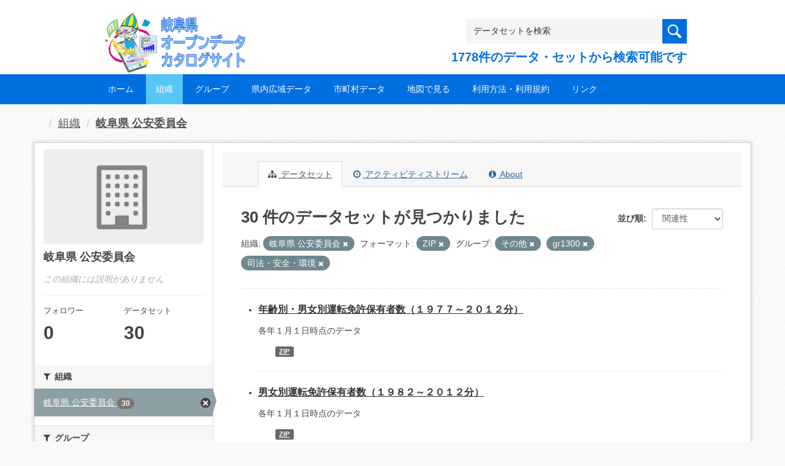

--- FILE ---
content_type: text/html; charset=utf-8
request_url: https://gifu-opendata.pref.gifu.lg.jp/organization/f14d784b-6897-43da-be62-8ded29d674fc?groups=gr9900&organization=30300&groups=gr1300&res_format=ZIP&groups=gr1400
body_size: 55184
content:
<!DOCTYPE html>
<!--[if IE 9]> <html lang="ja" class="ie9"> <![endif]-->
<!--[if gt IE 8]><!--> <html lang="ja"> <!--<![endif]-->
  <head>
    <link rel="stylesheet" type="text/css" href="/fanstatic/vendor/:version:2020-08-26T22:43:51.62/select2/select2.css" />
<link rel="stylesheet" type="text/css" href="/fanstatic/css/:version:2020-08-29T14:55:32.98/main.min.css" />
<link rel="stylesheet" type="text/css" href="/fanstatic/vendor/:version:2020-08-26T22:43:51.62/font-awesome/css/font-awesome.min.css" />
<link rel="stylesheet" type="text/css" href="/fanstatic/ckanext-harvest/:version:2020-08-30T21:18:00.81/styles/harvest.css" />

    <meta charset="utf-8" />
      <meta name="generator" content="ckan 2.8.5" />
      <meta name="viewport" content="width=device-width, initial-scale=1.0">
    <title>岐阜県 公安委員会 - 組織 - 岐阜県オープンデータカタログサイト</title>

    
    
  
    <link rel="shortcut icon" href="/base/images/ckan.ico" />
    
    
        <script type="text/javascript">
  (function(i,s,o,g,r,a,m){i['GoogleAnalyticsObject']=r;i[r]=i[r]||function(){
  (i[r].q=i[r].q||[]).push(arguments)},i[r].l=1*new Date();a=s.createElement(o),
  m=s.getElementsByTagName(o)[0];a.async=1;a.src=g;m.parentNode.insertBefore(a,m)
  })(window,document,'script','//www.google-analytics.com/analytics.js','ga');

  ga('create', 'UA-133857053-2', 'auto', {});
     
  ga('set', 'anonymizeIp', true);
  ga('send', 'pageview');
</script>
    

  <link rel="alternate" type="application/atom+xml" title="岐阜県オープンデータカタログサイト - 組織: 岐阜県 公安委員会 のデータセット" href="/feeds/organization/30300.atom" />
<link rel="alternate" type="application/atom+xml" title="岐阜県オープンデータカタログサイト - 最新のリビジョン履歴" href="/revision/list?days=1&amp;format=atom" />

  
    
      
    

    
    


  <link rel="stylesheet" href="/responsive.css" type="text/css" media="screen, print" />
  <link rel="stylesheet" type="text/css" href="/bodik_odcs.css" />
  <link rel="stylesheet" type="text/css" href="/ssi/css/opendata.css" />
  <link rel="stylesheet" type="text/css" href="/ssi/css/opendata-top.css" />
  <script type='text/javascript' src='https://ajax.googleapis.com/ajax/libs/jquery/1.7.1/jquery.min.js?ver=1.7.1'></script>
  <script type="text/javascript" src="/jquery/scrolltopcontrol.js"></script>


    
  
      
      
    


    
  </head>

  
  <body data-site-root="https://gifu-opendata.pref.gifu.lg.jp/" data-locale-root="https://gifu-opendata.pref.gifu.lg.jp/" >

    
    <div class="hide"><a href="#content">スキップして内容へ</a></div>
  

  
    




<!-- ヘッダー -->
<header id="header" style="background-position: bottom center; background-size: cover; background-image: url(/)">

<!-- ヘッダー中身 -->    
<div class="header-inner">

<!-- ロゴ -->
<h1 class="logo">

  <a href="https://gifu-opendata.pref.gifu.lg.jp" title="岐阜県オープンデータカタログサイト"><img src="https://gifu-opendata.pref.gifu.lg.jp/img/opendata/logo.png" alt="岐阜県オープンデータカタログサイト"/></a>

</h1>
<!-- / ロゴ -->

<!-- トップナビゲーション -->
<div class="topinfo">
<nav id="infonav" class="info-navigation" role="navigation">
</nav>
<!-- サーチ -->
<!-- CKANデータセットの数を取得 -->
<div class="search">
<form action="/dataset" method="get">
<div style="white-space:nowrap"><input id="field-sitewide-search" name="q" type="text" onfocus="if(this.value=='データセットを検索') this.value='';" onblur="if(this.value=='') this.value='データセットを検索';" value="データセットを検索" /><button type="submit"></button></div>
<div class="search_txt">
1778件のデータ・セットから検索可能です
</div>
</form>
</div>
<!-- / サーチ --> 
</div>
<!-- //トップナビゲーション -->

</div>    
<!-- / ヘッダー中身 -->    

</header>
<!-- / ヘッダー -->  
<div class="clear"></div>

<!-- トップナビゲーション -->
<div class="nav_wrap">
<nav id="nav" class="main-navigation" role="navigation">
<div class="menu-topnav-container">
<ul id="menu-topnav" class="nav-menu">


<li><a href="https://gifu-opendata.pref.gifu.lg.jp/">ホーム</a></li>



<li class="current-menu-item current-page-item"><a href="/organization">組織</a></li>



<li><a href="https://gifu-opendata.pref.gifu.lg.jp/group/">グループ</a></li>


<li><a href="https://www.pref.gifu.lg.jp/page/75244.html" target="_blank">県内広域データ</a></li>
<li><a href="https://www.pref.gifu.lg.jp/page/75245.html" target="_blank">市町村データ</a></li>
<li><a href="https://www.pref.gifu.lg.jp/page/75246.html" target="_blank">地図で見る</a></li>
<li><a href="https://www.pref.gifu.lg.jp/page/75247.html" target="_blank">利用方法・利用規約</a></li>
<li><a href="https://www.pref.gifu.lg.jp/page/75248.html" target="_blank">リンク</a></li>

</ul></div></nav>

</div>
<!-- / トップナビゲーション -->
<div class="clear"></div>


  
    <div role="main">
      <div id="content" class="container">
        
          
            <div class="flash-messages">
              
                
              
            </div>
          

          
            <div class="toolbar">
              
                
                  <ol class="breadcrumb">
                    
<li class="home"></li>
                    
  <li><a href="/organization">組織</a></li>
  <li class="active"><a class=" active" href="/organization/30300">岐阜県 公安委員会</a></li>

                  </ol>
                
              
            </div>
          

          <div class="row wrapper">
            
            
            

            
              <aside class="secondary col-sm-3">
                
                
  




  
  <div class="module module-narrow module-shallow context-info">
    
    <section class="module-content">
      
      
        <div class="image">
          <a href="/organization/30300">
            <img src="/base/images/placeholder-organization.png" width="200" alt="30300" />
          </a>
        </div>
      
      
      <h1 class="heading">岐阜県 公安委員会
        
      </h1>
      
      
      
        <p class="empty">この組織には説明がありません</p>
      
      
      
        
        <div class="nums">
          <dl>
            <dt>フォロワー</dt>
            <dd data-module="followers-counter" data-module-id="f14d784b-6897-43da-be62-8ded29d674fc" data-module-num_followers="0"><span>0</span></dd>
          </dl>
          <dl>
            <dt>データセット</dt>
            <dd><span>30</span></dd>
          </dl>
        </div>
        
        
        <div class="follow_button">
          
        </div>
        
      
      
    </section>
  </div>
  
  
  <div class="filters">
    <div>
      
        

  
  
    
      
      
        <section class="module module-narrow module-shallow">
          
            <h2 class="module-heading">
              <i class="fa fa-filter"></i>
              
              組織
            </h2>
          
          
            
            
              <nav>
                <ul class="list-unstyled nav nav-simple nav-facet">
                  
                    
                    
                    
                    
                      <li class="nav-item active">
                        <a href="/organization/f14d784b-6897-43da-be62-8ded29d674fc?groups=gr9900&amp;groups=gr1300&amp;res_format=ZIP&amp;groups=gr1400" title="">
                          <span class="item-label">岐阜県 公安委員会</span>
                          <span class="hidden separator"> - </span>
                          <span class="item-count badge">30</span>
                        </a>
                      </li>
                  
                </ul>
              </nav>

              <p class="module-footer">
                
                  
                
              </p>
            
            
          
        </section>
      
    
  

      
        

  
  
    
      
      
        <section class="module module-narrow module-shallow">
          
            <h2 class="module-heading">
              <i class="fa fa-filter"></i>
              
              グループ
            </h2>
          
          
            
            
              <nav>
                <ul class="list-unstyled nav nav-simple nav-facet">
                  
                    
                    
                    
                    
                      <li class="nav-item active">
                        <a href="/organization/f14d784b-6897-43da-be62-8ded29d674fc?groups=gr9900&amp;organization=30300&amp;groups=gr1300&amp;res_format=ZIP" title="">
                          <span class="item-label">司法・安全・環境</span>
                          <span class="hidden separator"> - </span>
                          <span class="item-count badge">24</span>
                        </a>
                      </li>
                  
                    
                    
                    
                    
                      <li class="nav-item active">
                        <a href="/organization/f14d784b-6897-43da-be62-8ded29d674fc?organization=30300&amp;groups=gr1300&amp;res_format=ZIP&amp;groups=gr1400" title="">
                          <span class="item-label">その他</span>
                          <span class="hidden separator"> - </span>
                          <span class="item-count badge">1</span>
                        </a>
                      </li>
                  
                </ul>
              </nav>

              <p class="module-footer">
                
                  
                
              </p>
            
            
          
        </section>
      
    
  

      
        

  
  
    
      
      
        <section class="module module-narrow module-shallow">
          
            <h2 class="module-heading">
              <i class="fa fa-filter"></i>
              
              タグ
            </h2>
          
          
            
            
              <nav>
                <ul class="list-unstyled nav nav-simple nav-facet">
                  
                    
                    
                    
                    
                      <li class="nav-item">
                        <a href="/organization/f14d784b-6897-43da-be62-8ded29d674fc?groups=gr9900&amp;organization=30300&amp;groups=gr1300&amp;res_format=ZIP&amp;tags=%E7%B5%B1%E8%A8%88&amp;groups=gr1400" title="">
                          <span class="item-label">統計</span>
                          <span class="hidden separator"> - </span>
                          <span class="item-count badge">19</span>
                        </a>
                      </li>
                  
                </ul>
              </nav>

              <p class="module-footer">
                
                  
                
              </p>
            
            
          
        </section>
      
    
  

      
        

  
  
    
      
      
        <section class="module module-narrow module-shallow">
          
            <h2 class="module-heading">
              <i class="fa fa-filter"></i>
              
              フォーマット
            </h2>
          
          
            
            
              <nav>
                <ul class="list-unstyled nav nav-simple nav-facet">
                  
                    
                    
                    
                    
                      <li class="nav-item">
                        <a href="/organization/f14d784b-6897-43da-be62-8ded29d674fc?groups=gr9900&amp;organization=30300&amp;groups=gr1300&amp;res_format=ZIP&amp;res_format=PDF&amp;groups=gr1400" title="">
                          <span class="item-label">PDF</span>
                          <span class="hidden separator"> - </span>
                          <span class="item-count badge">17</span>
                        </a>
                      </li>
                  
                    
                    
                    
                    
                      <li class="nav-item">
                        <a href="/organization/f14d784b-6897-43da-be62-8ded29d674fc?groups=gr9900&amp;organization=30300&amp;groups=gr1300&amp;res_format=ZIP&amp;res_format=CSV&amp;groups=gr1400" title="">
                          <span class="item-label">CSV</span>
                          <span class="hidden separator"> - </span>
                          <span class="item-count badge">9</span>
                        </a>
                      </li>
                  
                    
                    
                    
                    
                      <li class="nav-item">
                        <a href="/organization/f14d784b-6897-43da-be62-8ded29d674fc?groups=gr9900&amp;organization=30300&amp;res_format=XLSX&amp;groups=gr1300&amp;res_format=ZIP&amp;groups=gr1400" title="">
                          <span class="item-label">XLSX</span>
                          <span class="hidden separator"> - </span>
                          <span class="item-count badge">9</span>
                        </a>
                      </li>
                  
                    
                    
                    
                    
                      <li class="nav-item">
                        <a href="/organization/f14d784b-6897-43da-be62-8ded29d674fc?groups=gr9900&amp;organization=30300&amp;res_format=XLS&amp;groups=gr1300&amp;res_format=ZIP&amp;groups=gr1400" title="">
                          <span class="item-label">XLS</span>
                          <span class="hidden separator"> - </span>
                          <span class="item-count badge">7</span>
                        </a>
                      </li>
                  
                    
                    
                    
                    
                      <li class="nav-item">
                        <a href="/organization/f14d784b-6897-43da-be62-8ded29d674fc?groups=gr9900&amp;organization=30300&amp;res_format=XLSM&amp;groups=gr1300&amp;res_format=ZIP&amp;groups=gr1400" title="">
                          <span class="item-label">XLSM</span>
                          <span class="hidden separator"> - </span>
                          <span class="item-count badge">2</span>
                        </a>
                      </li>
                  
                    
                    
                    
                    
                      <li class="nav-item active">
                        <a href="/organization/f14d784b-6897-43da-be62-8ded29d674fc?groups=gr9900&amp;organization=30300&amp;groups=gr1300&amp;groups=gr1400" title="">
                          <span class="item-label">ZIP</span>
                          <span class="hidden separator"> - </span>
                          <span class="item-count badge">2</span>
                        </a>
                      </li>
                  
                </ul>
              </nav>

              <p class="module-footer">
                
                  
                
              </p>
            
            
          
        </section>
      
    
  

      
        

  
  
    
      
      
        <section class="module module-narrow module-shallow">
          
            <h2 class="module-heading">
              <i class="fa fa-filter"></i>
              
              ライセンス
            </h2>
          
          
            
            
              <nav>
                <ul class="list-unstyled nav nav-simple nav-facet">
                  
                    
                    
                    
                    
                      <li class="nav-item">
                        <a href="/organization/f14d784b-6897-43da-be62-8ded29d674fc?groups=gr9900&amp;organization=30300&amp;license_id=CC-BY-2.0&amp;groups=gr1300&amp;res_format=ZIP&amp;groups=gr1400" title="">
                          <span class="item-label">cc-by</span>
                          <span class="hidden separator"> - </span>
                          <span class="item-count badge">12</span>
                        </a>
                      </li>
                  
                    
                    
                    
                    
                      <li class="nav-item">
                        <a href="/organization/f14d784b-6897-43da-be62-8ded29d674fc?groups=gr9900&amp;organization=30300&amp;license_id=cc-by&amp;groups=gr1300&amp;res_format=ZIP&amp;groups=gr1400" title="">
                          <span class="item-label">cc-by</span>
                          <span class="hidden separator"> - </span>
                          <span class="item-count badge">10</span>
                        </a>
                      </li>
                  
                    
                    
                    
                    
                      <li class="nav-item">
                        <a href="/organization/f14d784b-6897-43da-be62-8ded29d674fc?groups=gr9900&amp;organization=30300&amp;groups=gr1300&amp;res_format=ZIP&amp;license_id=CC-BY-SA-2.1-JP&amp;groups=gr1400" title="">
                          <span class="item-label">cc-by-sa-21-jp</span>
                          <span class="hidden separator"> - </span>
                          <span class="item-count badge">4</span>
                        </a>
                      </li>
                  
                    
                    
                    
                    
                      <li class="nav-item">
                        <a href="/organization/f14d784b-6897-43da-be62-8ded29d674fc?groups=gr9900&amp;organization=30300&amp;license_id=cc-by-21-jp&amp;groups=gr1300&amp;res_format=ZIP&amp;groups=gr1400" title="">
                          <span class="item-label">cc-by-21-jp</span>
                          <span class="hidden separator"> - </span>
                          <span class="item-count badge">2</span>
                        </a>
                      </li>
                  
                    
                    
                    
                    
                      <li class="nav-item">
                        <a href="/organization/f14d784b-6897-43da-be62-8ded29d674fc?groups=gr9900&amp;organization=30300&amp;groups=gr1300&amp;res_format=ZIP&amp;license_id=other-at&amp;groups=gr1400" title="">
                          <span class="item-label">other-at</span>
                          <span class="hidden separator"> - </span>
                          <span class="item-count badge">2</span>
                        </a>
                      </li>
                  
                </ul>
              </nav>

              <p class="module-footer">
                
                  
                
              </p>
            
            
          
        </section>
      
    
  

      
    </div>
    <a class="close no-text hide-filters"><i class="fa fa-times-circle"></i><span class="text">close</span></a>
  </div>


              </aside>
            

            
              <div class="primary col-sm-9 col-xs-12">
                
                
                  <article class="module">
                    
                      <header class="module-content page-header">
                        
                        <ul class="nav nav-tabs">
                          
  <li class="active"><a href="/organization/30300"><i class="fa fa-sitemap"></i> データセット</a></li>
  <li><a href="/organization/activity/30300/0"><i class="fa fa-clock-o"></i> アクティビティストリーム</a></li>
  <li><a href="/organization/about/30300"><i class="fa fa-info-circle"></i> About</a></li>

                        </ul>
                      </header>
                    
                    <div class="module-content">
                      
                      
    
      
      
      







<form id="organization-datasets-search-form" class="search-form" method="get" data-module="select-switch">

  

  

  
    <span>
  
  

  
  
  
  <input type="hidden" name="groups" value="gr9900" />
  
  
  
  
  
  <input type="hidden" name="organization" value="30300" />
  
  
  
  
  
  <input type="hidden" name="groups" value="gr1300" />
  
  
  
  
  
  <input type="hidden" name="res_format" value="ZIP" />
  
  
  
  
  
  <input type="hidden" name="groups" value="gr1400" />
  
  
  
  </span>
  

  
    
      <div class="form-select form-group control-order-by">
        <label for="field-order-by">並び順</label>
        <select id="field-order-by" name="sort" class="form-control">
          
            
              <option value="score desc, metadata_modified desc">関連性</option>
            
          
            
              <option value="title_string asc">名前で昇順</option>
            
          
            
              <option value="title_string desc">名前で降順</option>
            
          
            
              <option value="metadata_modified desc">最終更新日</option>
            
          
            
              <option value="views_recent desc">人気</option>
            
          
        </select>
        
        <button class="btn btn-default js-hide" type="submit">Go</button>
        
      </div>
    
  

  
    
      <h2>

  
  
  
  

30 件のデータセットが見つかりました</h2>
    
  

  
    
      <p class="filter-list">
        
          
          <span class="facet">組織:</span>
          
            <span class="filtered pill">岐阜県 公安委員会
              <a href="/organization/30300?groups=gr9900&amp;groups=gr1300&amp;res_format=ZIP&amp;groups=gr1400" class="remove" title="削除"><i class="fa fa-times"></i></a>
            </span>
          
        
          
          <span class="facet">フォーマット:</span>
          
            <span class="filtered pill">ZIP
              <a href="/organization/30300?groups=gr9900&amp;organization=30300&amp;groups=gr1300&amp;groups=gr1400" class="remove" title="削除"><i class="fa fa-times"></i></a>
            </span>
          
        
          
          <span class="facet">グループ:</span>
          
            <span class="filtered pill">その他
              <a href="/organization/30300?organization=30300&amp;groups=gr1300&amp;res_format=ZIP&amp;groups=gr1400" class="remove" title="削除"><i class="fa fa-times"></i></a>
            </span>
          
            <span class="filtered pill">gr1300
              <a href="/organization/30300?groups=gr9900&amp;organization=30300&amp;res_format=ZIP&amp;groups=gr1400" class="remove" title="削除"><i class="fa fa-times"></i></a>
            </span>
          
            <span class="filtered pill">司法・安全・環境
              <a href="/organization/30300?groups=gr9900&amp;organization=30300&amp;groups=gr1300&amp;res_format=ZIP" class="remove" title="削除"><i class="fa fa-times"></i></a>
            </span>
          
        
      </p>
      <a class="show-filters btn btn-default">フィルタ結果</a>
    
  

</form>




    
  
    
      

  
    <ul class="dataset-list unstyled">
    	
        
	      
	        






  <li class="dataset-item">
    

<style>
.resource_thumbnail {
  overflow: hidden;
  position: relative;
  height: 150px;
}
.resource_thumbnail iframe {
  overflow: hidden;
  width: 100%;
  height: 100%;
}
.resource_thumbnail a {
  position: absolute;
  left: 0;
  top: 0;
  right: 0;
  bottom: 0;
  width: 100%;
}
</style>



  
  
    
      <div class="dataset-content">
        
        <h3 class="dataset-heading">
          
            
          
          
            <a href="/dataset/c18892-003">年齢別・男女別運転免許保有者数（１９７７～２０１２分）</a>
          
          
            
            
          
        </h3>
      
        
        
      
        
        
          <div>各年１月１日時点のデータ</div>
        
      
      </div>
      
      
        
          <ul class="dataset-resources unstyled">
            
              
              <li>
                <a href="/dataset/c18892-003" class="label" data-format="zip">ZIP</a>
              </li>
              
            
          </ul>
        
      
    
    
  




  </li>

          
	      
	        






  <li class="dataset-item">
    

<style>
.resource_thumbnail {
  overflow: hidden;
  position: relative;
  height: 150px;
}
.resource_thumbnail iframe {
  overflow: hidden;
  width: 100%;
  height: 100%;
}
.resource_thumbnail a {
  position: absolute;
  left: 0;
  top: 0;
  right: 0;
  bottom: 0;
  width: 100%;
}
</style>



  
  
    
      <div class="dataset-content">
        
        <h3 class="dataset-heading">
          
            
          
          
            <a href="/dataset/c18892-001">男女別運転免許保有者数（１９８２～２０１２分）</a>
          
          
            
            
          
        </h3>
      
        
        
      
        
        
          <div>各年１月１日時点のデータ</div>
        
      
      </div>
      
      
        
          <ul class="dataset-resources unstyled">
            
              
              <li>
                <a href="/dataset/c18892-001" class="label" data-format="zip">ZIP</a>
              </li>
              
            
          </ul>
        
      
    
    
  




  </li>

          
	      
	        






  <li class="dataset-item">
    

<style>
.resource_thumbnail {
  overflow: hidden;
  position: relative;
  height: 150px;
}
.resource_thumbnail iframe {
  overflow: hidden;
  width: 100%;
  height: 100%;
}
.resource_thumbnail a {
  position: absolute;
  left: 0;
  top: 0;
  right: 0;
  bottom: 0;
  width: 100%;
}
</style>



  
  

    <div class="dataset-content">
      
        <h3 class="dataset-heading">
          
            
          
          
            <a href="/dataset/c18892-005">市町村別　男女別　運転免許保有者数</a>
          
          
            
            
          
        </h3>
      
      
        
      
      
        
          <div>県内における市町村別・男女別運転免許保有者数  
※更新情報
R7.12.12  R6年度のデータを登録しました。</div>
        
      
    </div>

    
    
  
    
      
        
          <ul class="dataset-resources unstyled">
            
              
              <li>
                <a href="/dataset/c18892-005" class="label" data-format="xlsx">XLSX</a>
              </li>
              
              <li>
                <a href="/dataset/c18892-005" class="label" data-format="xls">XLS</a>
              </li>
              
            
          </ul>
        
      
    
    
    プレビュー
    
      
      <a href="/dataset/1e66af2a-af41-4645-b7cb-c61c81b1eeca/resource/6d01601d-d546-4bba-b7f2-b8dc7711d06b?view_id=89cd29b3-eef2-4489-9425-5dd060a3f10c"><i class="icon icon-table"></i>データエクスプローラー</a>
    

  




  </li>

          
	      
	        






  <li class="dataset-item">
    

<style>
.resource_thumbnail {
  overflow: hidden;
  position: relative;
  height: 150px;
}
.resource_thumbnail iframe {
  overflow: hidden;
  width: 100%;
  height: 100%;
}
.resource_thumbnail a {
  position: absolute;
  left: 0;
  top: 0;
  right: 0;
  bottom: 0;
  width: 100%;
}
</style>



  
  

    <div class="dataset-content">
      
        <h3 class="dataset-heading">
          
            
          
          
            <a href="/dataset/c18895-004">歩車分離式信号の場所一覧</a>
          
          
            
            
          
        </h3>
      
      
        
      
      
        
          <div>岐阜県内において歩車分離制御を導入している場所一覧のデータです。
歩車分離式信号とは、歩行者等と自動車等の交錯が全く生じない信号表示又は歩行者等と自動車等の交錯が少ない信号表示により信号を制御することです。
※データ内の住所・交差点名については、住所や交差点名に使用している目標物の撤去や見直し等により年度ごとで異なる場合があります。
※更新情報...</div>
        
      
    </div>

    
    
  
    
      
        
          <ul class="dataset-resources unstyled">
            
              
              <li>
                <a href="/dataset/c18895-004" class="label" data-format="xlsx">XLSX</a>
              </li>
              
            
          </ul>
        
      
    
    
    プレビュー
    
      
      <a href="/dataset/9cbd8ded-9a29-40ea-9687-81a569500e13/resource/97d418a2-f611-4d5f-91dd-03f0ebe50e44?view_id=ca6fe124-0893-4d05-9367-85732697e09a"><i class="icon icon-table"></i>データエクスプローラー</a>
    

  




  </li>

          
	      
	        






  <li class="dataset-item">
    

<style>
.resource_thumbnail {
  overflow: hidden;
  position: relative;
  height: 150px;
}
.resource_thumbnail iframe {
  overflow: hidden;
  width: 100%;
  height: 100%;
}
.resource_thumbnail a {
  position: absolute;
  left: 0;
  top: 0;
  right: 0;
  bottom: 0;
  width: 100%;
}
</style>



  
  

    <div class="dataset-content">
      
        <h3 class="dataset-heading">
          
            
          
          
            <a href="/dataset/c18895-003">エスコートゾーン設置場所一覧</a>
          
          
            
            
          
        </h3>
      
      
        
      
      
        
          <div>岐阜県内においてエスコートゾーンを設置している場所一覧のデータです。
エスコートゾーンとは、視覚障がい者の方が横断歩道を安全に横断できるよう、突起形状の列を横断歩道上に整備しています。
※データ内の住所・目標物については、住所や目標物に使用している目標物の撤去や見直し等により年度ごとで異なる場合があります。  
※更新情報
R7.12.12...</div>
        
      
    </div>

    
    
  
    
      
        
          <ul class="dataset-resources unstyled">
            
              
              <li>
                <a href="/dataset/c18895-003" class="label" data-format="xlsx">XLSX</a>
              </li>
              
            
          </ul>
        
      
    
    
    プレビュー
    
      
      <a href="/dataset/ed9218a9-1054-44a4-9141-70ce9a967db4/resource/fc7b926c-8fef-4448-9aa2-d3b1f5d51690?view_id=a6e10bd3-c43f-401e-824e-37fe3f7afdd1"><i class="icon icon-table"></i>データエクスプローラー</a>
    

  




  </li>

          
	      
	        






  <li class="dataset-item">
    

<style>
.resource_thumbnail {
  overflow: hidden;
  position: relative;
  height: 150px;
}
.resource_thumbnail iframe {
  overflow: hidden;
  width: 100%;
  height: 100%;
}
.resource_thumbnail a {
  position: absolute;
  left: 0;
  top: 0;
  right: 0;
  bottom: 0;
  width: 100%;
}
</style>


  
      <div class="dataset-content">
        
        <h3 class="dataset-heading">
          
            
          
          
            <a href="/dataset/c18895-002">高度化PICS設置場所一覧</a>
          
          
            
            
          
        </h3>
      
        
        
      
        
        
          <div>岐阜県内において高度化PICSを設置している場所一覧のデータです。
高度化PICSとは、主に障がい者の方が交差点を安全に横断できるよう無線通信手段「ブルートゥース」を利用し、専用アプリをダウンロードした歩行者のスマートフォンに信号機の色や方向、位置情報を音声で伝えるシステムです。...</div>
        
      
      </div>
      
      
        
          <ul class="dataset-resources unstyled">
            
              
              <li>
                <a href="/dataset/c18895-002" class="label" data-format="xlsx">XLSX</a>
              </li>
              
              <li>
                <a href="/dataset/c18895-002" class="label" data-format="xls">XLS</a>
              </li>
              
            
          </ul>
        
      
    
    



  </li>

          
	      
	        






  <li class="dataset-item">
    

<style>
.resource_thumbnail {
  overflow: hidden;
  position: relative;
  height: 150px;
}
.resource_thumbnail iframe {
  overflow: hidden;
  width: 100%;
  height: 100%;
}
.resource_thumbnail a {
  position: absolute;
  left: 0;
  top: 0;
  right: 0;
  bottom: 0;
  width: 100%;
}
</style>


  
      <div class="dataset-content">
        
        <h3 class="dataset-heading">
          
            
          
          
            <a href="/dataset/c18895-001">音響式信号機設置場所一覧</a>
          
          
            
            
          
        </h3>
      
        
        
      
        
        
          <div>岐阜県内において音響式信号機を設置している場所一覧のデータです。
音響式信号機には、「①視覚障害者用付加装置」「②音響式歩行者誘導付加装置」の2種類があります。
①視覚障害者用付加装置とは、歩行者用信号機が青信号を表示している間「ピヨピヨ」「カッコー」の音が鳴ります。...</div>
        
      
      </div>
      
      
        
          <ul class="dataset-resources unstyled">
            
              
              <li>
                <a href="/dataset/c18895-001" class="label" data-format="xlsx">XLSX</a>
              </li>
              
            
          </ul>
        
      
    
    



  </li>

          
	      
	        






  <li class="dataset-item">
    

<style>
.resource_thumbnail {
  overflow: hidden;
  position: relative;
  height: 150px;
}
.resource_thumbnail iframe {
  overflow: hidden;
  width: 100%;
  height: 100%;
}
.resource_thumbnail a {
  position: absolute;
  left: 0;
  top: 0;
  right: 0;
  bottom: 0;
  width: 100%;
}
</style>


  
      <div class="dataset-content">
        
        <h3 class="dataset-heading">
          
            
          
          
            <a href="/dataset/c18873-001">落とし物・忘れ物情報</a>
          
          
            
            
          
        </h3>
      
        
        
      
        
        
          <div>岐阜県内の落とし物・拾い物の件数・金額・点数  
※更新情報
R7.12.12  R6年度のデータを登録しました。</div>
        
      
      </div>
      
      
        
          <ul class="dataset-resources unstyled">
            
              
              <li>
                <a href="/dataset/c18873-001" class="label" data-format="xlsx">XLSX</a>
              </li>
              
            
          </ul>
        
      
    
    



  </li>

          
	      
	        






  <li class="dataset-item">
    

<style>
.resource_thumbnail {
  overflow: hidden;
  position: relative;
  height: 150px;
}
.resource_thumbnail iframe {
  overflow: hidden;
  width: 100%;
  height: 100%;
}
.resource_thumbnail a {
  position: absolute;
  left: 0;
  top: 0;
  right: 0;
  bottom: 0;
  width: 100%;
}
</style>


  
      <div class="dataset-content">
        
        <h3 class="dataset-heading">
          
            
          
          
            <a href="/dataset/c18893-018">声掛け事案等の発生一覧</a>
          
          
            
            
          
        </h3>
      
        
        
      
        
        
          <div>年度別の声掛け事案等の発生一覧  
※更新情報
R7.12.12  R6年度のデータを登録しました。</div>
        
      
      </div>
      
      
        
          <ul class="dataset-resources unstyled">
            
              
              <li>
                <a href="/dataset/c18893-018" class="label" data-format="pdf">PDF</a>
              </li>
              
            
          </ul>
        
      
    
    



  </li>

          
	      
	        






  <li class="dataset-item">
    

<style>
.resource_thumbnail {
  overflow: hidden;
  position: relative;
  height: 150px;
}
.resource_thumbnail iframe {
  overflow: hidden;
  width: 100%;
  height: 100%;
}
.resource_thumbnail a {
  position: absolute;
  left: 0;
  top: 0;
  right: 0;
  bottom: 0;
  width: 100%;
}
</style>


  
      <div class="dataset-content">
        
        <h3 class="dataset-heading">
          
            
          
          
            <a href="/dataset/c18893-017">中学生以下の子供に対する声掛け事案等の発生状況</a>
          
          
            
            
          
        </h3>
      
        
        
      
        
        
          <div>年度別の中学生以下の子供に対する声掛け事案等の発生状況  
※更新情報
R7.12.12  R6年度のデータを登録しました。</div>
        
      
      </div>
      
      
        
          <ul class="dataset-resources unstyled">
            
              
              <li>
                <a href="/dataset/c18893-017" class="label" data-format="pdf">PDF</a>
              </li>
              
            
          </ul>
        
      
    
    



  </li>

          
	      
	        






  <li class="dataset-item">
    

<style>
.resource_thumbnail {
  overflow: hidden;
  position: relative;
  height: 150px;
}
.resource_thumbnail iframe {
  overflow: hidden;
  width: 100%;
  height: 100%;
}
.resource_thumbnail a {
  position: absolute;
  left: 0;
  top: 0;
  right: 0;
  bottom: 0;
  width: 100%;
}
</style>


  
      <div class="dataset-content">
        
        <h3 class="dataset-heading">
          
            
          
          
            <a href="/dataset/c18893-020">警察における児童虐待の対応状況</a>
          
          
            
            
          
        </h3>
      
        
        
      
        
        
          <div>年度別の警察における児童虐待の対応状況  
※更新情報
R7.12.12  R6年度のデータを登録しました。</div>
        
      
      </div>
      
      
        
          <ul class="dataset-resources unstyled">
            
              
              <li>
                <a href="/dataset/c18893-020" class="label" data-format="pdf">PDF</a>
              </li>
              
              <li>
                <a href="/dataset/c18893-020" class="label" data-format="xls">XLS</a>
              </li>
              
            
          </ul>
        
      
    
    



  </li>

          
	      
	        






  <li class="dataset-item">
    

<style>
.resource_thumbnail {
  overflow: hidden;
  position: relative;
  height: 150px;
}
.resource_thumbnail iframe {
  overflow: hidden;
  width: 100%;
  height: 100%;
}
.resource_thumbnail a {
  position: absolute;
  left: 0;
  top: 0;
  right: 0;
  bottom: 0;
  width: 100%;
}
</style>


  
      <div class="dataset-content">
        
        <h3 class="dataset-heading">
          
            
          
          
            <a href="/dataset/c18893-019">少年の福祉を害する犯罪</a>
          
          
            
            
          
        </h3>
      
        
        
      
        
        
          <div>年度別の少年の福祉を害する犯罪の概況  
※更新情報
R7.12.12  R6年度のデータを登録しました。</div>
        
      
      </div>
      
      
        
          <ul class="dataset-resources unstyled">
            
              
              <li>
                <a href="/dataset/c18893-019" class="label" data-format="pdf">PDF</a>
              </li>
              
              <li>
                <a href="/dataset/c18893-019" class="label" data-format="xlsx">XLSX</a>
              </li>
              
            
          </ul>
        
      
    
    



  </li>

          
	      
	        






  <li class="dataset-item">
    

<style>
.resource_thumbnail {
  overflow: hidden;
  position: relative;
  height: 150px;
}
.resource_thumbnail iframe {
  overflow: hidden;
  width: 100%;
  height: 100%;
}
.resource_thumbnail a {
  position: absolute;
  left: 0;
  top: 0;
  right: 0;
  bottom: 0;
  width: 100%;
}
</style>


  
      <div class="dataset-content">
        
        <h3 class="dataset-heading">
          
            
          
          
            <a href="/dataset/c18893-021">少年非行の概況（R6）</a>
          
          
            
            
          
        </h3>
      
        
        
      
        
        
          <div>令和６年中の少年非行の概況  
※更新情報
R7.12.12  少年非行の概況（R6）のデータセットを新規登録しました。</div>
        
      
      </div>
      
      
        
          <ul class="dataset-resources unstyled">
            
              
              <li>
                <a href="/dataset/c18893-021" class="label" data-format="pdf">PDF</a>
              </li>
              
            
          </ul>
        
      
    
    



  </li>

          
	      
	        






  <li class="dataset-item">
    

<style>
.resource_thumbnail {
  overflow: hidden;
  position: relative;
  height: 150px;
}
.resource_thumbnail iframe {
  overflow: hidden;
  width: 100%;
  height: 100%;
}
.resource_thumbnail a {
  position: absolute;
  left: 0;
  top: 0;
  right: 0;
  bottom: 0;
  width: 100%;
}
</style>


  
      <div class="dataset-content">
        
        <h3 class="dataset-heading">
          
            
          
          
            <a href="/dataset/c18879-003">岐阜県犯罪発生情報(2020)</a>
          
          
            
            
          
        </h3>
      
        
        
      
        
        
          <div>令和２年1月1日から令和２年12月31日までの犯罪発生情報です。...</div>
        
      
      </div>
      
      
        
          <ul class="dataset-resources unstyled">
            
              
              <li>
                <a href="/dataset/c18879-003" class="label" data-format="pdf">PDF</a>
              </li>
              
              <li>
                <a href="/dataset/c18879-003" class="label" data-format="csv">CSV</a>
              </li>
              
            
          </ul>
        
      
    
    



  </li>

          
	      
	        






  <li class="dataset-item">
    

<style>
.resource_thumbnail {
  overflow: hidden;
  position: relative;
  height: 150px;
}
.resource_thumbnail iframe {
  overflow: hidden;
  width: 100%;
  height: 100%;
}
.resource_thumbnail a {
  position: absolute;
  left: 0;
  top: 0;
  right: 0;
  bottom: 0;
  width: 100%;
}
</style>


  
      <div class="dataset-content">
        
        <h3 class="dataset-heading">
          
            
          
          
            <a href="/dataset/c18879-006">岐阜県犯罪発生情報(2023)</a>
          
          
            
            
          
        </h3>
      
        
        
      
        
        
          <div>令和5年1月1日から令和5年12月31日までの犯罪発生情報です。...</div>
        
      
      </div>
      
      
        
          <ul class="dataset-resources unstyled">
            
              
              <li>
                <a href="/dataset/c18879-006" class="label" data-format="csv">CSV</a>
              </li>
              
              <li>
                <a href="/dataset/c18879-006" class="label" data-format="pdf">PDF</a>
              </li>
              
            
          </ul>
        
      
    
    



  </li>

          
	      
	        






  <li class="dataset-item">
    

<style>
.resource_thumbnail {
  overflow: hidden;
  position: relative;
  height: 150px;
}
.resource_thumbnail iframe {
  overflow: hidden;
  width: 100%;
  height: 100%;
}
.resource_thumbnail a {
  position: absolute;
  left: 0;
  top: 0;
  right: 0;
  bottom: 0;
  width: 100%;
}
</style>


  
      <div class="dataset-content">
        
        <h3 class="dataset-heading">
          
            
          
          
            <a href="/dataset/c18893-016">少年非行の概況（R5）</a>
          
          
            
            
          
        </h3>
      
        
        
      
        
        
          <div>令和５年中の少年非行の概況</div>
        
      
      </div>
      
      
        
          <ul class="dataset-resources unstyled">
            
              
              <li>
                <a href="/dataset/c18893-016" class="label" data-format="pdf">PDF</a>
              </li>
              
            
          </ul>
        
      
    
    



  </li>

          
	      
	        






  <li class="dataset-item">
    

<style>
.resource_thumbnail {
  overflow: hidden;
  position: relative;
  height: 150px;
}
.resource_thumbnail iframe {
  overflow: hidden;
  width: 100%;
  height: 100%;
}
.resource_thumbnail a {
  position: absolute;
  left: 0;
  top: 0;
  right: 0;
  bottom: 0;
  width: 100%;
}
</style>


  
      <div class="dataset-content">
        
        <h3 class="dataset-heading">
          
            
          
          
            <a href="/dataset/c18893-011">少年非行の概況（R4）</a>
          
          
            
            
          
        </h3>
      
        
        
      
        
        
          <div>令和４年中の少年非行の概況</div>
        
      
      </div>
      
      
        
          <ul class="dataset-resources unstyled">
            
              
              <li>
                <a href="/dataset/c18893-011" class="label" data-format="pdf">PDF</a>
              </li>
              
            
          </ul>
        
      
    
    



  </li>

          
	      
	        






  <li class="dataset-item">
    

<style>
.resource_thumbnail {
  overflow: hidden;
  position: relative;
  height: 150px;
}
.resource_thumbnail iframe {
  overflow: hidden;
  width: 100%;
  height: 100%;
}
.resource_thumbnail a {
  position: absolute;
  left: 0;
  top: 0;
  right: 0;
  bottom: 0;
  width: 100%;
}
</style>


  
      <div class="dataset-content">
        
        <h3 class="dataset-heading">
          
            
          
          
            <a href="/dataset/c18892-004">年齢別・男女別運転免許保有者数</a>
          
          
            
            
          
        </h3>
      
        
        
      
        
        
          <div>各年１月１日時点のデータ</div>
        
      
      </div>
      
      
        
          <ul class="dataset-resources unstyled">
            
              
              <li>
                <a href="/dataset/c18892-004" class="label" data-format="xls">XLS</a>
              </li>
              
              <li>
                <a href="/dataset/c18892-004" class="label" data-format="csv">CSV</a>
              </li>
              
              <li>
                <a href="/dataset/c18892-004" class="label" data-format="xlsx">XLSX</a>
              </li>
              
            
          </ul>
        
      
    
    



  </li>

          
	      
	        






  <li class="dataset-item">
    

<style>
.resource_thumbnail {
  overflow: hidden;
  position: relative;
  height: 150px;
}
.resource_thumbnail iframe {
  overflow: hidden;
  width: 100%;
  height: 100%;
}
.resource_thumbnail a {
  position: absolute;
  left: 0;
  top: 0;
  right: 0;
  bottom: 0;
  width: 100%;
}
</style>


  
      <div class="dataset-content">
        
        <h3 class="dataset-heading">
          
            
          
          
            <a href="/dataset/c18885-002">稜線</a>
          
          
            
            
          
        </h3>
      
        
        
      
        
        
          <div>稜線</div>
        
      
      </div>
      
      
        
          <ul class="dataset-resources unstyled">
            
              
              <li>
                <a href="/dataset/c18885-002" class="label" data-format="pdf">PDF</a>
              </li>
              
            
          </ul>
        
      
    
    



  </li>

          
	      
	        






  <li class="dataset-item">
    

<style>
.resource_thumbnail {
  overflow: hidden;
  position: relative;
  height: 150px;
}
.resource_thumbnail iframe {
  overflow: hidden;
  width: 100%;
  height: 100%;
}
.resource_thumbnail a {
  position: absolute;
  left: 0;
  top: 0;
  right: 0;
  bottom: 0;
  width: 100%;
}
</style>


  
      <div class="dataset-content">
        
        <h3 class="dataset-heading">
          
            
          
          
            <a href="/dataset/c18885-001">水難事故のあらまし</a>
          
          
            
            
          
        </h3>
      
        
        
      
        
        
          <div>水難事故のあらまし</div>
        
      
      </div>
      
      
        
          <ul class="dataset-resources unstyled">
            
              
              <li>
                <a href="/dataset/c18885-001" class="label" data-format="pdf">PDF</a>
              </li>
              
            
          </ul>
        
      
    
    



  </li>

          
	      
	    
    </ul>
  

    
  
  
    <div class='pagination-wrapper'><ul class='pagination'> <li class="active"><a href="/organization/f14d784b-6897-43da-be62-8ded29d674fc?groups=gr9900&amp;organization=30300&amp;groups=gr1300&amp;res_format=ZIP&amp;groups=gr1400&amp;page=1">1</a></li> <li><a href="/organization/f14d784b-6897-43da-be62-8ded29d674fc?groups=gr9900&amp;organization=30300&amp;groups=gr1300&amp;res_format=ZIP&amp;groups=gr1400&amp;page=2">2</a></li> <li><a href="/organization/f14d784b-6897-43da-be62-8ded29d674fc?groups=gr9900&amp;organization=30300&amp;groups=gr1300&amp;res_format=ZIP&amp;groups=gr1400&amp;page=2">»</a></li></ul></div>
  

                    </div>
                  </article>
                
              </div>
            
          </div>
        
      </div>
    </div>
  
    <!-- Powerdエリア -->
<div id="powerd">
<div class="powerd-inner">

<!-- フッターウィジェット -->
<div class="row">
<article class="half">
<div id="pwbox">
</div>
</article>
<article class="fifth">
<div id="pwbox">
  <div id="text-3" class="widget widget_text">
  </div>
</div>
</article>
<article class="fifth">
<div id="pwbox">
  <div id="text-4" class="widget widget_text"><div class="sidebar-title2">POWERED BY</div><div class="textwidget"><a href="http://ckan.org/" target="_blank" rel="noopener noreferrer"><img src="/images/ckan_logo.png" alt="ckan"></a></div></div>
</div>
</article>
</div>
<!-- / フッターウィジェット -->
<div class="clear"></div>

</div>
</div>
<!-- / Powerdエリア -->


<!-- フッターエリア -->
<footer id="footer">
<div class="footer-inner">

<!-- フッターウィジェット -->
<div class="row">
<article class="quarter">
<div id="topbox">
<!--
<div id="nav_menu-2" class="widget widget_nav_menu"><div class="sidebar-title">Navigation</div><div class="menu-footnav-container"><ul id="menu-footnav" class="menu">
  <li class="menu-item"><a href="https://gifu-opendata.pref.gifu.lg.jp">ホーム</a></li>
  <li class="menu-item"><a href="/dataset">データセット</a></li>
  <li class="menu-item"><a href="/organization">組織</a></li>
  <li class="menu-item"><a href="https://gifu-opendata.pref.gifu.lg.jp/group/">グループ</a></li>
  <li class="menu-item"><a href="https://gifu-opendata.pref.gifu.lg.jp/info/">お知らせ</a></li>
  <li class="menu-item"><a href="https://gifu-opendata.pref.gifu.lg.jp/tos/">利用規約</a></li>
  <li class="menu-item"><a href="https://gifu-opendata.pref.gifu.lg.jp/about/">サイトについて</a></li>
  <li class="menu-item"><a href="https://gifu-opendata.pref.gifu.lg.jp/contact/">お問い合わせ</a></li>
  <li class="menu-item"><a href="https://gifu-opendata.pref.gifu.lg.jp">ビジュアライズ</a></li>
</ul></div></div>
-->
</div>
</article>

<article class="quarter">
<div id="topbox">
</div>
</article>

<article class="half">
<div id="topbox">
</div>
</article>

</div>
<!-- / フッターウィジェット -->
<div class="clear"></div>

</div>

  
    
  

</footer>
<!-- / フッターエリア -->
  
    
    
    
      
    
  
    
    
    
        
        
        <div class="js-hide" data-module="google-analytics"
             data-module-googleanalytics_resource_prefix="">
        </div>
    


      
  <script>document.getElementsByTagName('html')[0].className += ' js';</script>
<script type="text/javascript" src="/fanstatic/vendor/:version:2020-08-26T22:43:51.62/jquery.min.js"></script>
<script type="text/javascript" src="/fanstatic/vendor/:version:2020-08-26T22:43:51.62/:bundle:bootstrap/js/bootstrap.min.js;jed.min.js;moment-with-locales.js;select2/select2.min.js"></script>
<script type="text/javascript" src="/fanstatic/base/:version:2020-08-26T22:43:51.60/:bundle:plugins/jquery.inherit.min.js;plugins/jquery.proxy-all.min.js;plugins/jquery.url-helpers.min.js;plugins/jquery.date-helpers.min.js;plugins/jquery.slug.min.js;plugins/jquery.slug-preview.min.js;plugins/jquery.truncator.min.js;plugins/jquery.masonry.min.js;plugins/jquery.form-warning.min.js;plugins/jquery.images-loaded.min.js;sandbox.min.js;module.min.js;pubsub.min.js;client.min.js;notify.min.js;i18n.min.js;main.min.js;modules/select-switch.min.js;modules/slug-preview.min.js;modules/basic-form.min.js;modules/confirm-action.min.js;modules/api-info.min.js;modules/autocomplete.min.js;modules/custom-fields.min.js;modules/data-viewer.min.js;modules/table-selectable-rows.min.js;modules/resource-form.min.js;modules/resource-upload-field.min.js;modules/resource-reorder.min.js;modules/resource-view-reorder.min.js;modules/follow.min.js;modules/activity-stream.min.js;modules/dashboard.min.js;modules/resource-view-embed.min.js;view-filters.min.js;modules/resource-view-filters-form.min.js;modules/resource-view-filters.min.js;modules/table-toggle-more.min.js;modules/dataset-visibility.min.js;modules/media-grid.min.js;modules/image-upload.min.js;modules/followers-counter.min.js"></script>
<script type="text/javascript" src="/fanstatic/base/:version:2020-08-26T22:43:51.60/tracking.min.js"></script>
<script type="text/javascript" src="/fanstatic/ckanext-googleanalytics/:version:2020-09-05T20:28:14.08/googleanalytics_event_tracking.js"></script></body>
</html>